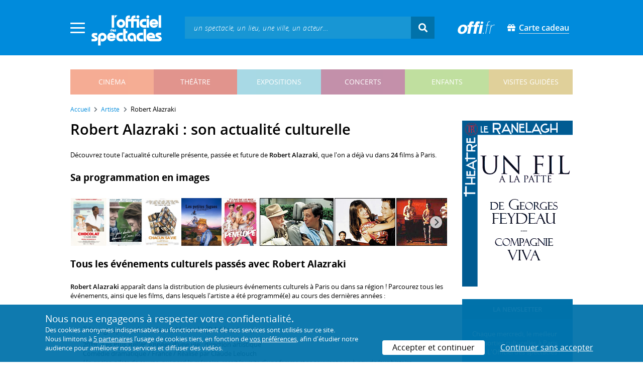

--- FILE ---
content_type: text/html; charset=utf-8
request_url: https://www.offi.fr/artiste/robert-alazraki-122574.html
body_size: 11272
content:
<!doctype html>
<html lang="fr">
<head>
	
	
  <meta charset="utf-8">


	<meta http-equiv="X-UA-Compatible" content="IE=EDGE" />
	<meta http-equiv="Content-Type" content="text/html; charset=UTF-8" />

<meta name="viewport" content="width=device-width">
<meta name="viewport" content="width=device-width, initial-scale=1.0, maximum-scale=1.0, minimum-scale=1.0">
<meta name="theme-color" content="#008bdc" />

    <title>Robert Alazraki au cinéma - L'Officiel des spectacles</title>
    <meta name="description" content="L'actualité culturelle de Robert Alazraki : retrouvez tous les événements passés, présents et futurs à Paris avec Robert Alazraki. Réservez vos billets en ligne.">    <meta name="robots" content="index, follow" />

    <meta property="og:url" content="https://www.offi.fr/artiste/robert-alazraki-122574.html" />
    <meta property="og:type" content="article" />
    <meta property="og:title" content="Robert Alazraki au cinéma - L'Officiel des spectacles" />
    <meta property="og:description" content="L'actualité culturelle de Robert Alazraki : retrouvez tous les événements passés, présents et futurs à Paris avec Robert Alazraki. Réservez vos billets en ligne." />
    <meta property="og:image" content="https://files.offi.fr/medias/img/logo-officiel-bleu.jpg" />


<link rel="shortcut icon" href="/res/img/icons/favicon.ico" />
<link rel="apple-touch-icon" sizes="180x180" href="/res/img/icons/apple-touch-icon.png">
<link rel="icon" type="image/png" sizes="192x192" href="/res/img/icons/android-chrome-192x192.png">
<link rel="icon" type="image/png" sizes="512x512" href="/res/img/icons/android-chrome-512x512.png">
<link rel="icon" type="image/png" sizes="32x32" href="/res/img/icons/favicon-32x32.png">
<link rel="icon" type="image/png" sizes="16x16" href="/res/img/icons/favicon-16x16.png">
<link rel="manifest" href="/res/img/icons/site.webmanifest">


    <!--<link href="https://unpkg.com/gijgo@1.9.11/css/gijgo.min.css" rel="stylesheet" type="text/css" />-->
    <link href="/res/css/tiny-date-picker.min.css" rel="stylesheet" type="text/css" />
    <link href="/res/css/date-range-picker.css" rel="stylesheet" type="text/css" />
 
        <link rel="stylesheet" href="/templates-mobile/assets/css/theme.css?v24" type="text/css" media="all">
   <script type="text/javascript">
		var compteOuvert = 1;
        var offi = {};
        offi.gaVersion = 'ga4';
    </script>




<script async src="https://www.googletagmanager.com/gtag/js?id=G-WCXK8B622W"></script>

<script type="text/javascript">
    
    offi.demandeTarteAucitron = true;
    
	  
	  window.dataLayer = window.dataLayer || [];
    function gtag(){dataLayer.push(arguments);}
    
    
    gtag('js', new Date());
    
    if (offi.demandeTarteAucitron) {
        gtag('consent', 'default', {
            'ad_storage': 'denied',
            'ad_user_data': 'denied',
            'ad_personalization': 'denied',
            'analytics_storage': 'denied',
            wait_for_update: 500
        });
    }
    
    
    gtag('config', 'G-WCXK8B622W');
    offi.gtag = window.gtag;
    


<!-- Matomo -->
  var _paq = window._paq = window._paq || [];
  /* tracker methods like "setCustomDimension" should be called before "trackPageView" */
  _paq.push(['requireCookieConsent']);
  _paq.push(['setConversionAttributionFirstReferrer', true]);
  offi.matoActif = true;
  
  
    
  
  if (offi.MatomoSetCustomUrl)
  {
    _paq.push(['setCustomUrl', offi.MatomoSetCustomUrl]);
  }
        
  _paq.push(['enableLinkTracking']);
  (function() {
    var u="//mato.offi.fr/matomo/";
    _paq.push(['setTrackerUrl', u+'matomo.php']);
    _paq.push(['setSiteId', '21']);
    var d=document, g=d.createElement('script'), s=d.getElementsByTagName('script')[0];
    g.async=true; g.src=u+'matomo.js'; s.parentNode.insertBefore(g,s);
  })();
<!-- End Matomo Code -->


</script>



<!-- Knowledge Graph Google -->
<script type="application/ld+json">
{
	"@context" : "https://schema.org",
	"@type" : "Organization",
	"name" : "L'Officiel des spectacles",
	"description" : "Magazine hebdomadaire sur l'actualité culturelle à Paris et en Île-de-France : cinéma, théâtre, expositions, concerts, spectacles pour enfants, visites guidées, guide touristique parisien.",
	"foundingDate" : "1946-09-01",
	"url" : "https://www.offi.fr",
	"logo": "https://files.offi.fr/medias/img/logo-officiel-bleu.jpg",
	"sameAs" : [ "https://www.facebook.com/offi.fr",
	"https://twitter.com/lofficiel",
	"https://www.instagram.com/lofficieldesspectacles/"] 
}
</script>

	
</head>

<body class=" right-columns" >
	
	
	<main>
	  
		<section id="header">
						
			
<header>
    <!-- menu principal -->
    <div class="navbar navbar-dark box-shadow main-menu" id="stickytop">
        <div class="container container-1">

            <div class="menu-burger dropdown">
                <a class="dropdown-toggle">
                    <img class="closed-menu" src="/res/img/menu/hamburger.png">
                    <img class="opened-menu" src="/res/img/menu/close-white.png">
                </a>
                <!-- menu latéral -->
<div class="main-background dropdown-menu" id="navbarHeader" >
    <div class="left-menu">
                <!-- Links -->
        <ul class="left-menu-dropdown">
            <li class="dropdown-item main-background-darker d-flex">
                <div class="col p-0">
                    <a class="nav-link" href="/"><span class="iconoffi-home"></span> Accueil</a>
                </div>
                <div class="col p-0 text-right">
                    <a class="dropdown-toggle nav-link"><i class="iconoffi-fermer"></i> </a>
                </div>
            </li>
            
            <li class="d-md-none menu-principal main-background-darker">
                <div class="row m-0 px-2">
                                <div class="col-6 element">
                    <a href="/cinema" class="cinema_color">cinéma </a>
                </div>
                                <div class="col-6 element">
                    <a href="/theatre" class="theatre_color">théâtre </a>
                </div>
                                <div class="col-6 element">
                    <a href="/expositions-musees" class="expositions-musees_color">expositions </a>
                </div>
                                <div class="col-6 element">
                    <a href="/concerts" class="concerts_color">concerts </a>
                </div>
                                <div class="col-6 element">
                    <a href="/enfants" class="enfants_color">enfants </a>
                </div>
                                <div class="col-6 element">
                    <a href="/visites-conferences" class="visites-conferences_color">visites guidées </a>
                </div>
                                </div>
            </li>
            
                        <li class="dropdown-item d-none visible-connecte">
                <a class="nav-link" href="/modifier-mon-compte.html" rel="nofollow"><span class="iconoffi-user"></span><span class="user-name-value"></span></a>
            </li>
            <li class="dropdown-item d-none visible-connecte">
                <a class="nav-link" href="/modifier-mon-compte.html" rel="nofollow"><span class="iconoffi-plus"></span>Modifier mon compte</a>
            </li>
            <li class="dropdown-item  d-none visible-connecte">
                <a class="nav-link" href="/compte-commandes.html" rel="nofollow"><span class="iconoffi-cart"></span>Mes commandes</a>
            </li>
            <li class="dropdown-item cache-connecte">
                <a class="nav-link" href="/connexion.html" rel="nofollow"><span class="iconoffi-user"></span>S'identifier</a>
            </li>
                        
            <li class="dropdown-item cache-connecte">
                <a class="nav-link" href="/abonnement-lofficiel.html" rel="nofollow"><span class="iconoffi-plus"></span>Abonnement</a>
            </li>
            
            <li class="dropdown-item">
                <a class="nav-link" href="/carte-cadeau.html" rel="nofollow"><span class="fas fa-gift"></span>Carte cadeau</a>
            </li>
            
            <li class="dropdown-item">
                <a class="nav-link" href="/contact.html" rel="nofollow"><span class="iconoffi-contact"></span>Nous contacter</a>
            </li>
            <li class="dropdown-item">
                <a class="nav-link" href="/conditions-generales-reservation-offi.fr.html" rel="nofollow"><span class="iconoffi-info"></span>CGV</a>
            </li>
                        <li class="dropdown-item d-none visible-connecte">
                <a class="nav-link" href="/mon-abonnement.html" rel="nofollow"><span class="iconoffi-plus"></span>Abonnement</a>
            </li>
                        <li class="dropdown-item has-children d-none visible-connecte">

                <a class="nav-link" href="/mes-favoris.html" rel="nofollow"><span class="iconoffi-star"></span>Mes favoris</a>

                <ul class="ml-1 dropdown-menu-items" id="menu-favoris-liste">
                </ul>
                
            </li>
            <li class="dropdown-item d-none visible-connecte">
                <a class="nav-link" href="/" id="disconnectBtnDropdown" rel="nofollow"><span class="iconoffi-user"></span>Déconnexion</a>
            </li>
            
        </ul>
        <!-- Links -->

    </div>
</div>            </div>
            
                
            <div class="has-margin-left-10 logo-header">
                <a href="/" class="logo"><img src="/res/img/logo-offi.svg" class="img-fluid"/></a>
            </div>
            <div class="criteres">

                <div class="d-block d-md-none  text-center" id="mobile-search-button">                     <a href="#"><i class="fas fa-search"></i></a>
                </div>
                
            <div class="d-md-none logo-text-header1 pt-2">
                <a href="/carte-cadeau.html" class="mt-0 p-1 px-2 text-white text-decoration-none font-bolder">
                    <span class="fas fa-gift mr-2"></span><span class="border-bottom">Carte cadeau<span></a>
                    </a>
            </div>
            
            </div>
            
            <div class="d-block  col-md-7 form-container dark-form" id="search-form">
                <!-- form search -->
                <form id="schForm" method="GET"action="/recherche-ac.html">
                    <div class="input-group d-none d-md-flex">
                        <input type="text" name="acSearch" id="search" placeholder="un spectacle, un lieu, une ville, un acteur..." autocomplete="off" class="form-control ui-autocomplete-input" role="textbox" aria-autocomplete="list" aria-haspopup="true">
                        <div class="input-group-append">
                            <span class="input-group-text header-search-btn" id="basic-addon2"><i class="fas fa-search"></i></span>
                        </div>
                    </div>
                </form>
                <!-- / form search -->
                
                <div class="imgsticky">
                    <div class="p-container"><div class="p-bg" style="--bg-image: url(https://files.offi.fr/display/660/3.jpg);"></div><a href="https://www.offi.fr/theatre/comedie-oberkampf-6886/cheri-on-se-dit-tout-71306.html"  class="pdisplay"><img src="https://files.offi.fr/display/660/3.jpg" data-pv="Display/PACK_BANNIERE/660-cheri-on-se-dit-tout" class="pdisplayimg" data-pos="2" /></a></div>
                </div>

                <!-- form search sticky header -->
                <div class="sticky-form-search  has-margin-left-15 ">
                    <div class="input-group-append">
                        <span class="input-group-text header-search-btn has-padding-top-25 has-padding-bottom-25 has-padding-left-10 has-padding-right-10" id="basic-addon2"><i class="fas fa-search"></i></span>
                    </div>
                </div>
                <!-- / form search sticky header -->
            
            </div>
            
            <div class="logo-text-header pr-3">
                <img src="/res/img/offi.png">
            </div>

            <div class="logo-text-header">
                <a href="/carte-cadeau.html" class="mt-0 p-1 px-2 text-white text-decoration-none font-bolder">
                    <span class="fas fa-gift mr-2"></span><span class="border-bottom">Carte cadeau<span></a>
                    </a>
            </div>


            <div id="mobile-search" class="d-none">
                <a href="#" id="mobile-search-close" class="float-right"> <i class="fas fa-times"></i></a>
                <form id="schForm_mobile" method="GET"action="/recherche-ac.html">
                    <input type="text" name="acSearch" id="search_mobile" placeholder="un spectacle, un lieu, une ville, un acteur..." autocomplete="off" class="form-control ui-autocomplete-input d-block" role="textbox" aria-autocomplete="list" aria-haspopup="true">
                </form>
            </div>

        </div>
        <!-- / menu principal -->
        
        <div id="sticky-title-container" class="d-none">

            <div class="_color lighter_color important" id="sticky-title">
            
                <a href="#header" class="toUpbtn">
                    <span class="iconoffi-up-arrow"> </span>
                </a>
                <span class="content">
                <!-- criteres recherche-->
                
                <!-- fin criteres recherche-->
                </span>
            </div>
        </div>
        
    </div>
    <!-- dropdown recherche-->
    
    <div class="dropdown" id="navBarSearchDropdown">
        <button id="dLabesearch" class="d-none dropdown-toggle collapsed" type="button" data-toggle="dropdown" aria-haspopup="true" aria-expanded="false">
            Rechercher
        </button>
        <div class="main-background dropdown-menu" id="navBarSearch" aria-labelledby="dLabesearch">
            <div class="recherche-container">
                <a class="closeRechercheBloc"><img src="/res/img/menu/close-white.png"></a>
                <div class="col text-center"><img src="/res/img/loader_big_b.gif" id="searchLoader">
                </div>
                <div class="col-12 py-4" id="navBarSearchContent">
                </div>
            </div>
            <div class="search-all-results main-background-darker">
                <a href="#" class="col no-padding btn text-uppercase text-white has-margin-top-15 has-margin-bottom-15">
                    Voir tous les résultats
                </a>
            </div>
        </div>
    </div>
    
    <!-- fin dropdown recherche-->
    <!-- / menu latéral -->
</header>


			
						<div class="container">
								
				 

<div id="menu_principal" class="d-none d-lg-table">
			<div class="  menu_pricipal_element   cinema " ><a href="/cinema">cinéma</a> </div>
			<div class="  menu_pricipal_element   theatre " ><a href="/theatre">théâtre</a> </div>
			<div class="  menu_pricipal_element   expositions-musees " ><a href="/expositions-musees">expositions</a> </div>
			<div class="  menu_pricipal_element   concerts " ><a href="/concerts">concerts</a> </div>
			<div class="  menu_pricipal_element   enfants " ><a href="/enfants">enfants</a> </div>
			<div class="  menu_pricipal_element   visites-conferences " ><a href="/visites-conferences">visites guidées</a> </div>
	</div>


				
							</div>
		</section>
		

		<section id="wrapper">

			<div class="container">
				
				
		<nav aria-label="breadcrumb" class="mb-3">
	<ol class="breadcrumb bg-light" itemscope itemtype="http://schema.org/BreadcrumbList">
						<li class="breadcrumb-item" itemprop="itemListElement" itemscope itemtype="http://schema.org/ListItem"><a class="text-dark" href="https://www.offi.fr/" itemprop="item"><span itemprop="name">Accueil</span></a><meta itemprop="position" content="1" /></li>
				<li class="breadcrumb-item" itemprop="itemListElement" itemscope itemtype="http://schema.org/ListItem"><a class="text-dark" href="https://www.offi.fr/artiste" itemprop="item"><span itemprop="name">Artiste</span></a><meta itemprop="position" content="2" /></li>
				<li class="breadcrumb-item" itemprop="itemListElement" itemscope itemtype="http://schema.org/ListItem"><span itemprop="name">Robert Alazraki</span><meta itemprop="position" content="3" /></li>
			</ol></nav>
	
				
				
								
				<div class="d-flex row-section-flex">
					



					
	<div id="content-wrapper" class="right-column col-xs-12 col-sm-8 col-md-9 no-padding-left">
	

<div class="establishment-location-container establishment-page" itemscope itemtype="http://schema.org/Person">
<div class="single-event-head has-margin-bottom-25">
   <h1 class="add-to-sticky">Robert Alazraki : son actualité culturelle</h1>
</div>

<meta itemprop="name" content="Robert Alazraki" />

<p class="px-15 p-md-0">Découvrez toute l'actualité culturelle présente, passée et future de <strong>Robert Alazraki</strong>, que l'on a déjà vu dans <strong>24</strong> films à Paris.</p>



<h2 class="titre-bloc-mp-standard">Sa programmation en images</h2>
<div class="has-margin-top-25">
	<div class="flickityslider lightgallery">

				        		<div class=" carousel-item no-padding" data-src="https://files.offi.fr/evenement/92682/images/1000/642bd41d61858a9dc350ce4eafab33b7.jpg" data-sub-html="Affiche Chocolat (version restaur&amp;eacute;e) - Claire Denis <i>(Carlotta Films)</i>">
			<img src="https://files.offi.fr/evenement/92682/images/200/642bd41d61858a9dc350ce4eafab33b7.jpg" class=" mx-auto d-block" alt="Affiche Chocolat (version restaur&eacute;e) - Claire Denis">
		</div>
		        		<div class=" carousel-item no-padding" data-src="https://files.offi.fr/evenement/73683/images/1000/fa3b7893c36cdbeeb4247f13fad3f495.jpg" data-sub-html="Les Plus Belles Ann&amp;eacute;es d&amp;#039;une vie, affiche <i>(Metropolitan Filmexport / Les Films 13)</i>">
			<img src="https://files.offi.fr/evenement/73683/images/200/fa3b7893c36cdbeeb4247f13fad3f495.jpg" class=" mx-auto d-block" alt="Les Plus Belles Ann&eacute;es d&#039;une vie, affiche">
		</div>
		        		<div class=" carousel-item no-padding" data-src="https://files.offi.fr/evenement/63972/images/1000/1fcd587e10a71f9283aa84c020a353cd.jpg" data-sub-html="Chacun sa vie, Affiche <i>(Metropolitan Filmexport / Les Films 13)</i>">
			<img src="https://files.offi.fr/evenement/63972/images/200/1fcd587e10a71f9283aa84c020a353cd.jpg" class=" mx-auto d-block" alt="Chacun sa vie, Affiche">
		</div>
		        		<div class=" carousel-item no-padding" data-src="https://files.offi.fr/evenement/20590/images/1000/b27e81719b786f489c94a76db06cbe8f.jpg" data-sub-html="Les Petites Fugues : Affiche <i>((c) Splendor Films)</i>">
			<img src="https://files.offi.fr/evenement/20590/images/200/b27e81719b786f489c94a76db06cbe8f.jpg" class=" mx-auto d-block" alt="Les Petites Fugues : Affiche">
		</div>
		        		<div class=" carousel-item no-padding" data-src="https://files.offi.fr/evenement/44810/images/1000/9825d69e7ddc23c503b6032e8db4959a.jpg" data-sub-html="Arr&amp;ecirc;te de pleurer P&amp;eacute;n&amp;eacute;lope : Affiche <i>(SND)</i>">
			<img src="https://files.offi.fr/evenement/44810/images/200/9825d69e7ddc23c503b6032e8db4959a.jpg" class=" mx-auto d-block" alt="Arr&ecirc;te de pleurer P&eacute;n&eacute;lope : Affiche">
		</div>
		        		<div class=" carousel-item no-padding" data-src="https://files.offi.fr/evenement/995/images/1000/1231432363567.jpg" data-sub-html="albert est m&amp;eacute;chant ">
			<img src="https://files.offi.fr/evenement/995/images/200/1231432363567.jpg" class=" mx-auto d-block" alt="albert est m&eacute;chant">
		</div>
		        		<div class=" carousel-item no-padding" data-src="https://files.offi.fr/evenement/14464/images/1000/1231432362309.jpg" data-sub-html="je reste ! ">
			<img src="https://files.offi.fr/evenement/14464/images/200/1231432362309.jpg" class=" mx-auto d-block" alt="je reste !">
		</div>
		        		<div class=" carousel-item no-padding" data-src="https://files.offi.fr/evenement/3862/images/1000/1231432358531.jpg" data-sub-html="born romantic ">
			<img src="https://files.offi.fr/evenement/3862/images/200/1231432358531.jpg" class=" mx-auto d-block" alt="born romantic">
		</div>
		        		<div class=" carousel-item no-padding" data-src="https://files.offi.fr/evenement/6044/images/1000/1231432354844.jpg" data-sub-html="the closer you get ">
			<img src="https://files.offi.fr/evenement/6044/images/200/1231432354844.jpg" class=" mx-auto d-block" alt="the closer you get">
		</div>
		        		<div class=" carousel-item no-padding" data-src="https://files.offi.fr/evenement/92469/images/1000/0d87083815aae46faf44d55ff1c681fe.jpg" data-sub-html="Les Photos d&amp;#039;Alix - R&amp;eacute;alisation Jean Eustache - Photo <i>(Les Films du Losange)</i>">
			<img src="https://files.offi.fr/evenement/92469/images/200/0d87083815aae46faf44d55ff1c681fe.jpg" class=" mx-auto d-block" alt="Les Photos d&#039;Alix - R&eacute;alisation Jean Eustache - Photo">
		</div>
		        		<div class=" carousel-item no-padding" data-src="https://files.offi.fr/evenement/92472/images/1000/6e9347bf7b331632058a06d9d0b5d1d2.jpg" data-sub-html="La Rosi&amp;egrave;re de Pessac (1979) - R&amp;eacute;alisation Jean Eustache - Photo <i>(Les Films du Losange)</i>">
			<img src="https://files.offi.fr/evenement/92472/images/200/6e9347bf7b331632058a06d9d0b5d1d2.jpg" class=" mx-auto d-block" alt="La Rosi&egrave;re de Pessac (1979) - R&eacute;alisation Jean Eustache - Photo">
		</div>
		        		<div class=" carousel-item no-padding" data-src="https://files.offi.fr/evenement/102892/images/1000/a6744c5cbacae9a6020a3e190bafba29.jpg" data-sub-html="Affiche Papy fait de la r&amp;eacute;sistance 2025 <i>(&amp;copy; StudioCanal)</i>">
			<img src="https://files.offi.fr/evenement/102892/images/200/a6744c5cbacae9a6020a3e190bafba29.jpg" class=" mx-auto d-block" alt="Affiche Papy fait de la r&eacute;sistance 2025">
		</div>
				</div>
</div>





<!-- PROG SOUS LIEUX -->
<!-- FIN PROG SOUS LIEUX -->
<div class="establishement-description has-margin-bottom-15">
   <h2 class="titre-bloc-mp-standard">Tous les événements culturels passés avec Robert Alazraki</h2>
	   <p class="px-15 p-md-0"><b>Robert Alazraki</b> apparaît dans la distribution de plusieurs événements culturels à Paris ou dans sa région ! Parcourez tous les événements, ainsi que les films, dans lesquels l'artiste a été programmé(e) au cours des dernières années :</p>
	   <div class="card-body card-header has-padding-25 no-border
      light-gray-background">
      
            <div class="has-margin-top-10">
         <h4 style="font-weight:400">Filmographie de Robert Alazraki (24 films)</h4>
         <p class="artiste-infos has-margin-top-10 m-0">
                        
               <strong>2019</strong> -                <strong><a class="text-body" href="https://www.offi.fr/cinema/evenement/les-plus-belles-annees-dune-vie-73683.html">Les Plus Belles Ann&eacute;es d&#039;une vie</a></strong>                : direction artistique                 <br />Comédie dramatique
                  / France                  / Réalisé par Claude Lelouch                                                	<br />
                	<em>Un ancien pilote de course, qui perd la mémoire, reçoit la visite d'une femme et se souvient peu à peu de leur histoire d'amour.</em>
                               <br /><br />
                        
               <strong>2017</strong> -                <strong><a class="text-body" href="https://www.offi.fr/cinema/evenement/chacun-sa-vie-63972.html">Chacun sa vie</a></strong>                : direction artistique                 <br />Comédie dramatique
                  / France                  / Réalisé par Claude Lelouch                                                	<br />
                	<em>Un chassé-croisé sentimental entre des couples qui veulent se séparer, d'autres qui tentent la réconciliation et Johnny Hallyday embêté par un sosie.</em>
                               <br /><br />
                        
               <strong>2011</strong> -                <strong><a class="text-body" href="https://www.offi.fr/cinema/evenement/arrete-de-pleurer-penelope-le-film-44810.html">Arr&ecirc;te de pleurer P&eacute;n&eacute;lope</a></strong>                : direction artistique                 <br />Comédie
                  / France                  / Réalisé par Juliette Arnaud, Corinne Puget                                                	<br />
                	<em>Trois amies d’enfance qui se sont perdues de vue héritent de la maison de leurs meilleures vacances.</em>
                               <br /><br />
                        
               <strong>2008</strong> -                <strong><a class="text-body" href="https://www.offi.fr/cinema/evenement/quelque-chose-a-te-dire-32401.html">Quelque chose &agrave; te dire</a></strong>                : direction artistique                 <br />Comédie dramatique
                  / France                  / Réalisé par Cécile Telerman                                                	<br />
                	<em>La famille Celliers est en crise perpétuelle, nourrie par les remarques odieuses de la mère à ses enfants </em>
                               <br /><br />
                        
               <strong>2003</strong> -                <strong><a class="text-body" href="https://www.offi.fr/cinema/evenement/je-reste-14464.html">Je reste !</a></strong>                : direction artistique                 <br />Comédie
                  / France                  / Réalisé par Diane Kurys                                                	<br />
                	<em>Marie-Do, qui a rencontré Antoine, voudrait se séparer de son époux Bertrand. L'obstination de ce dernier à demeurer auprès de Marie-Do force la sympathie d'Antoine..</em>
                               <br /><br />
                        
               <strong>2003</strong> -                <strong><a class="text-body" href="https://www.offi.fr/cinema/evenement/albert-est-mechant-995.html">Albert est m&eacute;chant</a></strong>                : direction artistique                 <br />Comédie
                  / France                  / Réalisé par Hervé Palud                                                	<br />
                	<em>Patrick, parisien fauché, part en Dordogne rencontrer Albert, le demi-frère de son père défunt qui doit hériter de la fortune du disparu. Ce personnage excentrique lui abandonnerait volontiers le pactole... mais Albert est méchant !</em>
                               <br /><br />
                        
               <strong>2001</strong> -                <strong><a class="text-body" href="https://www.offi.fr/cinema/evenement/born-romantic-3862.html">Born romantic</a></strong>                : direction artistique                 <br />Comédie dramatique
                  / Royaume-Uni                  / Réalisé par David Kane                                                	<br />
                	<em>La vie, l'amour, les femmes : autant de mystères qui n'en finissent pas de dérouter Fergus, Eddie et Franckie, trois Londoniens à qui la solitude a fait perdre le sens du romantisme.</em>
                               <br /><br />
                        
               <strong>2000</strong> -                <strong><a class="text-body" href="https://www.offi.fr/cinema/evenement/the-closer-you-get-6044.html">The Closer you get</a></strong> (<em>S&eacute;duction &agrave; l&#039;irlandaise</em>)                : direction artistique                 <br />Comédie
                  / Etats-Unis                  / Réalisé par Aileen Ritchie                                                	<br />
                	<em>La guerre des sexes est déclarée dans le petit village côtier de Kilvara, en Irlande. La plupart des jeunes partis à la ville, les célibataires restant rêvent d'Américaines sans plus accorder un regard aux femmes qui vivent près d'eux..</em>
                               <br /><br />
                        
               <strong>1999</strong> -                <strong><a class="text-body" href="https://www.offi.fr/cinema/evenement/le-fils-du-francais-11102.html">Le Fils du Fran&ccedil;ais</a></strong>                : direction artistique                 <br />Comédie
                  / France                  / Réalisé par Gérard Lauzier                                                	<br />
                	<em>Deux grand-mères, qui se vouent un mépris réciproque, s'enfoncent avec leur petit-fils dans la jungle brésilienne pour rejoindre le père de l'enfant, un chercheur d'or..</em>
                               <br /><br />
                        
               <strong>1999</strong> -                <strong><a class="text-body" href="https://www.offi.fr/cinema/evenement/mariage-a-langlaise-16862.html">Mariage &agrave; l&#039;anglaise-1999</a></strong> (<em>This year&#039;s love</em>)                : direction artistique                 <br />Comédie dramatique - Comédie de moeurs
                  / Royaume-Uni                  / Réalisé par David Kane                                                	<br />
                	<em>A Camden Town, au nord de Londres, Danny, 30 ans, tatoueur écossais, apprend que l'excentrique styliste Hannah le trompe le jour de leur mariage. Le revoilà célibataire en quête d'amour et de rencontres. Une comédie british en grande form.</em>
                               <br /><br />
                        
               <strong>1996</strong> -                <strong><a class="text-body" href="https://www.offi.fr/cinema/evenement/soleil-24747.html">Soleil</a></strong>                : direction artistique                 <br />Comédie dramatique
                  / France                  / Réalisé par Roger Hanin                                                	<br />
                	<em>En 1940, à Alger, une belle et fière mère juive - séparée de son mari bloqué en France par l'invasion allemande - assure à force d'ingéniosité le bonheur de ses enfants.</em>
                               <br /><br />
                        
               <strong>1994</strong> -                <strong><a class="text-body" href="https://www.offi.fr/cinema/evenement/dis-moi-oui-8481.html">Dis-moi oui</a></strong>                : direction artistique                 <br />Comédie dramatique - Comédie romantique
                  / France                  / Réalisé par Alexandre Arcady                                                	<br />
                	<em>Un pédiatre de trente ans remet son existence en cause lorsqu'il est amené à partager la destinée d'une toute jeune adolescente dont il découvre qu'elle est atteinte d'un angiome cérébral.</em>
                               <br /><br />
                        
               <strong>1990</strong> -                <strong><a class="text-body" href="https://www.offi.fr/cinema/evenement/pour-sacha-21319.html">Pour Sacha</a></strong>                : direction artistique                 <br />Drame
                  / France                  / Réalisé par Alexandre Arcady                                                	<br />
                	<em>Au printemps 1967, dans un kibboutz au bord du lac de Tibériade, un jeune couple de soldats paysans partage la vie des "pionniers" de l'état d'Israël. Le drame de la guerre des six jours éclate bientôt.</em>
                               <br /><br />
                        
               <strong>1989</strong> -                <strong><a class="text-body" href="https://www.offi.fr/cinema/evenement/lunion-sacree-27949.html">L&#039;Union sacr&eacute;e</a></strong>                : direction artistique                 <br />Drame - Drame policier
                  / France                  / Réalisé par Alexandre Arcady                                                	<br />
                	<em>Simon, d'origine juive, et Karim, d'origine arabe, de la Brigade des stupéfiants et de la DGSE, sont appelés à collaborer dans une affaire d'attentats terroristes commis par des agents de l'Islam à Paris.</em>
                               <br /><br />
                        
               <strong>1988</strong> -                <strong><a class="text-body" href="https://www.offi.fr/cinema/evenement/chocolat-92682.html">Chocolat</a></strong>                : direction artistique                 <br />Drame
                  / France                  / Réalisé par Claire Denis                                                	<br />
                	<em>La vie d’un couple de Blancs parmi les Noirs peu de temps avant l’indépendance du Cameroun. Vie perturbée par les passagers d’un avion en perdition qui se pose sur leur domaine.</em>
                               <br /><br />
                        
               <strong>1987</strong> -                <strong><a class="text-body" href="https://www.offi.fr/cinema/evenement/vent-de-panique-28302.html">Vent de panique</a></strong>                : direction artistique                 <br />Comédie
                  / France                  / Réalisé par Bernard Stora                                                	<br />
                	<em>Croyant trouver une place de baby-sitter, Isabelle se fait enlever par un couple d'escrocs, anciennes vedettes de feuilletons pour enfants, qui la mêleront à leur vie de bohême et de minables combines.</em>
                               <br /><br />
                        
               <strong>1986</strong> -                <strong><a class="text-body" href="https://www.offi.fr/cinema/evenement/dernier-ete-a-tanger-7806.html">Dernier &eacute;t&eacute; &agrave; Tanger</a></strong>                : direction artistique                 <br />Thriller - Policier
                  / France                  / Réalisé par Alexandre Arcady                                                	<br />
                	<em>La rencontre d'une jeune Italienne fraîchement débarquée à Tanger relance les affaires du détective privé Corrigan, mais lui attire bien des ennuis. Autour de lui, les cadavres se mettent à pleuvoir.</em>
                               <br /><br />
                        
               <strong>1984</strong> -                <strong><a class="text-body" href="https://www.offi.fr/cinema/evenement/paroles-et-musique-20029.html">Paroles et musique</a></strong>                : direction artistique                 <br />Comédie
                  / France, Canada                  / Réalisé par Elie Chouraqui                                                	<br />
                	<em>Une femme, abandonnée avec ses deux enfants par son mari parti pour les USA, trouble profondément un jeune auteur-compositeur-interprète qui en arrive (presque) à se brouiller avec son meilleur ami.</em>
                               <br /><br />
                        
               <strong>1983</strong> -                <strong><a class="text-body" href="https://www.offi.fr/cinema/evenement/la-scarlatine-23855.html">La Scarlatine</a></strong>                : direction artistique                 <br />Comédie dramatique
                  / France                  / Réalisé par Gabriel Aghion                                                	<br />
                	<em>Au coeur de Paris, un enfant est élevé par trois générations de femmes extravagantes. Mais l'arrivée d'un homme va bouleverser leur univers.</em>
                               <br /><br />
                        
               <strong>1983</strong> -                <strong><a class="text-body" href="https://www.offi.fr/cinema/evenement/papy-fait-de-la-resistance-102892.html">Papy fait de la r&eacute;sistance</a></strong>                : direction artistique                 <br />Comédie
                  / France                  / Réalisé par Jean-Marie Poiré                                                	<br />
                	<em>En 1940, une famille de musiciens refuse de jouer devant l'occupant allemand, fermement décidée à attendre la libération de Paris pour se produire à nouveau. D'après la pièce de l'équipe du Splendid.</em>
                               <br /><br />
                        
               <strong>1981</strong> -                <strong><a class="text-body" href="https://www.offi.fr/cinema/evenement/lannee-prochaine-si-tout-va-bien-1723.html">L&#039;Ann&eacute;e prochaine, si tout va bien</a></strong>                : direction artistique                 <br />Comédie
                  / France                  / Réalisé par Jean-Loup Hubert                                                	<br />
                	<em>Les états d'âme et les désarrois d'un jeune couple moderne, à la recherche de son identité</em>
                               <br /><br />
                        
               <strong>1980</strong> -                <strong><a class="text-body" href="https://www.offi.fr/cinema/evenement/les-photos-dalix-92469.html">Les Photos d&#039;Alix</a></strong>                : direction artistique                 <br />Documentaire
                  / France                  / Réalisé par Jean Eustache                                                	<br />
                	<em>Au cours d'une conversation anodine avec un jeune homme, une photographe dévoile des clichés dont elle explique les détails à son interlocuteur.</em>
                               <br /><br />
                        
               <strong>1979</strong> -                <strong><a class="text-body" href="https://www.offi.fr/cinema/evenement/les-petites-fugues-20590.html">Les Petites Fugues</a></strong>                : direction artistique                 <br />Comédie dramatique - Chronique rurale
                  / Suisse                  / Réalisé par Yves Yersin                                                	<br />
                	<em>Un vieil ouvrier agricole, valet de ferme dans le canton de Vaud, en Suisse, acquiert un vélomoteur et, avec celui-ci, s’autorise des randonnées préjudiciables à son travail.</em>
                               <br /><br />
                        
               <strong>1979</strong> -                <strong><a class="text-body" href="https://www.offi.fr/cinema/evenement/la-rosiere-de-pessac-79-92472.html">La Rosi&egrave;re de Pessac 79</a></strong> (<em>rosi&egrave;re de Pessac 79</em>)                : direction artistique                 <br />Documentaire
                  / France                  / Réalisé par Jean Eustache                                                	<br />
                	<em>Plus d'une décennie après un premier documentaire sur place, Jean Eustache revient à Pessac pour y suivre la traditionnelle cérémonie de la Rosière.</em>
                               <br /><br />
                     </p>
      </div>
         </div>

</div>

<p class="share-container mt-2 px-15 p-md-0"">
    <b>Partager sur : </b> <span class="share-container">
<a href="https://www.facebook.com/sharer/sharer.php?u=https://www.offi.fr/artiste/robert-alazraki-122574.html" rel="nofollow" title="Facebook" target="_blank"><i class="fab fa-facebook"></i></a>
<a href="https://wa.me/?text= via L'Officiel des spectacles : https://www.offi.fr/artiste/robert-alazraki-122574.html" rel="nofollow" title="Whatsapp"  target="_blank"><i class="fab fa-whatsapp"></i></a>
<a href="https://bsky.app/intent/compose?text= via L'Officiel des spectacles : https://www.offi.fr/artiste/robert-alazraki-122574.html" rel="nofollow" title="bluesky"  target="_blank"><i class="iconoffi-bluesky  d-inline-block"></i></a>
<a href="https://pinterest.com/pin/create/button/?url=https://www.offi.fr/artiste/robert-alazraki-122574.html&media=&description= via L'Officiel des spectacles @officielparis" rel="nofollow" title="Pinterest"  target="_blank"><i class="fab fa-pinterest"></i></a>
<a href="https://www.linkedin.com/shareArticle?mini=true&url=https://www.offi.fr/artiste/robert-alazraki-122574.html&title=&source=via L'Officiel des spectacles" rel="nofollow" title="Llinkedin"  target="_blank"><i class="fab fa-linkedin"></i></a>
</span>

</p>

<div class="has-margin-top-20 has-margin-bottom-25">
    <div class="mobile-p d-md-none"><div class="p-container"><div class="p-bg" style="--bg-image: url(https://files.offi.fr/display/703/5.gif);"></div><a href="https://www.offi.fr/theatre/theatre-ranelagh-3057/un-fil-a-la-patte-104041.html"  class="pdisplay"><img src="https://files.offi.fr/display/703/5.gif" data-pv="Display/COLONNE/703-un-fil-a-la-patte" class="pdisplayimg" data-pos="2" /></a></div></div>
</div>

</div>





</div>


					
					<div id="right-column" class=" col-3 no-margin no-padding-left no-padding">
						
						
							<div class="has-margin-bottom-25 imgright d-none d-md-block">
<div class="p-container"><div class="p-bg" style="--bg-image: url(https://files.offi.fr/display/703/1.gif);"></div><a href="https://www.offi.fr/theatre/theatre-ranelagh-3057/un-fil-a-la-patte-104041.html"  class="pdisplay"><img src="https://files.offi.fr/display/703/1.gif" data-pv="Display/COLONNE/703-un-fil-a-la-patte" class="pdisplayimg" data-pos="1" /></a></div>
</div>

<div class="d-md-none mobile-p has-margin-bottom-25">
	<div class="p-container"><div class="p-bg" style="--bg-image: url(https://files.offi.fr/display/660/7.jpg);"></div><a href="https://www.offi.fr/theatre/comedie-oberkampf-6886/cheri-on-se-dit-tout-71306.html"  class="pdisplay"><img src="https://files.offi.fr/display/660/7.jpg" data-pv="Display/PACK_BANNIERE/660-cheri-on-se-dit-tout" class="pdisplayimg" data-pos="3" /></a></div>
</div>


	<div class="card no-border has-margin-bottom-25">
		<div class="card-header no-border main-background-darker text-white text-center text-uppercase">
			<b>La newsletter</b>
		</div>
		<div class="card-body main-background text-white form-container dark-form has-padding-20" id="newsletter_body">
			<p class="text-white">Chaque mercredi, le meilleur des sorties culturelles à Paris avec L'Officiel des spectacles !</p>
			<div class="alert alert-danger" id="newsletter_error" role="alert" style="display: none">
				
			</div>
			<form id="form_newsletter" name="form_newsletter">
				<div class="">
					
					<div class="form-group">
						<input type="text" class="rounded-corner main-background-lighter form-control border border-primary" name="new_prenom" id="new_prenom" autocomplete="off" placeholder="Votre prénom">
					</div>
					
					<input type="text" name="new_email" id="new_email" placeholder="Votre email" autocomplete="off" class="rounded-corner main-background-lighter form-control main-background-lighter text-white" >
					<input type="hidden" id="captcha_newsletter" name="30d49a82baf64f6ff59800306ca7dcfa" value="1" >

					<div class="form-check" style="padding-top: 15px;">
						<input type="checkbox" class="form-check-input" name="newsletter_creation_promotion" value="1" id="newsletter_creation_promotion">
						<label class="form-check-label" for="newsletter_creation_promotion">S’inscrire également à la <b>sélection théâtre</b> du samedi</label>
					</div>

					<div class="pt-3 text-center w-100">
						<button class="btn rounded-corner px-4 text-white main-background-darker text-uppercase newsletter_post" id="basic-addon2">Je m'inscris</button>
					</div>
				</div>
			</form>
		</div>
	</div>


<a href="https://www.offi.fr/abonnement-lofficiel.html"><img src="https://files.offi.fr/medias/img/abonnement-lofficiel-magazine.jpg" width="100%" /></a>

						
																																																
						
					</div>

					

					 
				</div>
					 
				
			</div>

		</section>
		
<div class="full-width-container">
	<div class="container">
		

<div class="mb-5 mt-5 d-none d-md-block">
	<div class="p-container"><div class="p-bg" style="--bg-image: url(https://files.offi.fr/display/660/2.jpg);"></div><a href="https://www.offi.fr/theatre/comedie-oberkampf-6886/cheri-on-se-dit-tout-71306.html"  class="pdisplay"><img src="https://files.offi.fr/display/660/2.jpg" data-pv="Display/PACK_BANNIERE/660-cheri-on-se-dit-tout" class="pdisplayimg" data-pos="1" /></a></div>
</div>

<div class="  before-footer d-block">
	<div class="useful-link d-block">
		<p>
			<a href="/a-propos-d-offi.fr.html">Qui sommes-nous ?</a><a href="/contact.html">Nous contacter</a>
									<a href="/publicite.html">Régie publicitaire</a><a href="/proposer-un-evenement.html">Proposer un événement</a>
			<a href="/newsletters.html">Newsletters</a><a href="/conditions-generales-reservation-offi.fr.html">CGV</a>
			<a href="/conditions-generales-dutilisation-offi.fr.html">CGU</a>
			<a href="/informations-legales-offi.fr.html">Mentions légales</a>
			<a href="#" onclick="tarteaucitron.userInterface.openPanel(); return false;">Cookies</a>
		</p>
	</div>
</div>

	</div>
</div>		 
<footer id="footer" class="main-background">
	<div class="container">

					
				<div class="section-full-width footer-container">
	<div class='footer-bottom col-12 d-flex m-0 p-0'>
		<div class="logo-footer-container d-flex">
			<div class="logo-footer">
				<a href="#" class="logo">
					<img src="/res/img/logo-offi.svg" class="img-fluid"/>
				</a>
			</div>
			<div class="logo-footer-baseline text-white">
				<h2><span class="font-weight-light ">Le guide du spectacle</span> <span class="font-semi-bold">à Paris</span></h2>
			</div>
		</div>
		<div class="col-6 no-padding">
			<p class="text-white">
				Créé en 1946, L'Officiel des spectacles est <strong>l'hebdomadaire de référence du spectacle à Paris</strong> et dans sa région. Pièces de théâtre, expositions, sorties cinéma, concerts, spectacles enfants... : vous trouverez sur ce site toute l'actualité des sorties culturelles de la capitale, et bien plus encore ! Pour ceux qui sortent à Paris et ses environs, c'est aussi le guide papier pratique, précis, fiable et complet. 
				<br />
				<div class="about-magazine">
					<strong><img src="/res/img/icon-magazine.png">Chaque mercredi en kiosque. 2,40 €.</strong>
				</div>
			</p>
		</div>
	</div>
	
			
</div>			
		
	</div>
</footer>

		
	</main>
	
	
	
	
	
	
				<script type="text/javascript" src="/templates-mobile/assets/js/theme.js?v37" ></script>
		<script src="/res/js/tiny-date-picker.min.js" type="text/javascript"></script>
		<script src="/res/js/date-range-picker.min.js" type="text/javascript"></script>
		
		<script type="text/javascript" src="/templates-mobile/assets/js/tarteaucitron/tarteaucitron.min.js" ></script>
	

	
	<!-- Modal -->
<div class="modal  fade" id="newsletter_botom_popup" tabindex="-1" role="dialog" aria-labelledby="exampleModalLabel" aria-hidden="true"  >
  <div class="modal-dialog modal-dialog-centered" role="document">
    <div class="modal-content" style="border: 0;">
      <div class="modal-header" style="background-color: #008bdc; color: #fff; border-radius: 0; border: 0;">
        <h5 class="modal-title" id="NewsletterModalLabel" style="font-size:1.25rem;">Recevoir la newsletter de L'Officiel des spectacles</h5>
        <button type="button" class="close" data-dismiss="modal" aria-label="Fermer" style="color: #fff;font-size: 24px;">
          <span aria-hidden="true" style="color: #fff;font-size: 24px;">&times;</span>
        </button>
      </div>
      <div class="modal-body">
      	
      	<p  class="alert alert-danger newsletter_botom_popup_error" style="display:none;" role="alert"></p>
      	
      	<p style="font-size:0.95rem">Chaque mercredi, <strong>le meilleur des sorties culturelles à Paris</strong> !</p>
      	
        <form id="newsletter_botom_popup_form" action="javascript:void(0);" >
        <input type="hidden" class="captcha_newsletter" name="30d49a82baf64f6ff59800306ca7dcfa" value="1" >
        		<div class="form-group">
						<input type="text" class="form-control border border-primary" name="new_prenom" id="new_prenom" autocomplete="off" placeholder="Votre prénom">
				</div>
        		<div class="form-group">
					<input type="new_email_newsletter_botom_popup_form" class="form-control border border-primary" name="new_email" id="new_email_newsletter_botom_popup_form"  autocomplete="off" placeholder="Votre email">
				</div>

				<div class="form-check">
						<input type="checkbox" class="form-check-input" name="newsletter_creation_promotion" value="1" id="newsletter_creation_promotion_1">
						<label class="form-check-label" for="newsletter_creation_promotion_1" style="font-size:0.95rem">S’inscrire également à la <b>sélection théâtre</b> du samedi</label>
				</div>

      	</form>
      </div>
      <div class="modal-footer" style="border-top:0; justify-content: left;">
        <button type="button" class="btn btn-primary" id="newsletter_botom_popup_button" style="padding-left: 20px; padding-right: 20px;font-weight:bold;font-size:16px">Je m'inscris</button>
        &nbsp;&nbsp;&nbsp;&nbsp;&nbsp; &nbsp;&nbsp;&nbsp;&nbsp;&nbsp;
        <a class="" data-dismiss="modal" href="#" style="text-decoration: underline;font-size:16px">Non, merci</a>
      </div>
    </div>
  </div>
</div>

		
</body>
</html>
